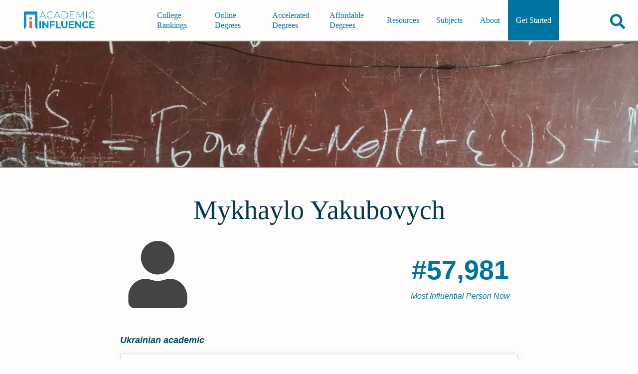

--- FILE ---
content_type: text/html; charset=utf-8
request_url: https://academicinfluence.com/people/mykhaylo-yakubovych
body_size: 9625
content:
<!doctype html><html lang=en><meta charset=UTF-8><meta content=https://academicinfluence.com/people/mykhaylo-yakubovych property=og:url><meta content="width=device-width,initial-scale=1" name=viewport><title>Mykhaylo Yakubovych | Academic Influence</title><meta content=article property=og:type><meta content=summary_large_image name=twitter:card><meta content=@AcademicInflux name=twitter:site><meta content=@AcademicInflux name=twitter:creator><meta content="Mykhaylo Yakubovych | Academic Influence" property=og:title><meta content="Mykhaylo Yakubovych | Academic Influence" name=twitter:title><meta content="Mykhaylo Mykhaylovych Yakubovych  is a translator and scholar of Islamic Studies from Ukraine. He received his PhD from the National University of Ostroh A..." name=description><meta content="Mykhaylo Mykhaylovych Yakubovych  is a translator and scholar of Islamic Studies from Ukraine. He received his PhD from the National University of Ostroh A..." property=og:description><meta content="Mykhaylo Mykhaylovych Yakubovych  is a translator and scholar of Islamic Studies from Ukraine. He received his PhD from the National University of Ostroh A..." name=twitter:description><meta name=twitter:image><meta property=og:image><meta content="noindex, follow" name=robots><script type=application/ld+json>
        {
            "@type": "FAQPage",
            "@context": "https://schema.org",
            "mainEntity": [
                    {"@type": "Question", "name": "What Schools Are Affiliated With Mykhaylo Yakubovych", "acceptedAnswer": {"@type": "Answer", "text": "Mykhaylo Yakubovych is affiliated with the following schools:  Taras Shevchenko National University of Kyiv, National University of Ostroh Academy"}}
            ]
        }
    </script><link href=/static/mini.4e08e43e63e24b449fee.css rel=stylesheet><link href=https://academicinfluence.com/people/mykhaylo-yakubovych rel=canonical><link title="Subscribes to News and Updates" href=https://academicinfluence.com/rss rel=alternate type=application/rss+xml><meta content=13927f20e50f7f3bbd0fe2c517dd8f1b35491196909354ae6364e4f06c60e74e name=ahrefs-site-verification></head><body><a class=skip-to-main-content-link href=#main-content-id tabindex=0>Skip to Main Content</a><header class="site-header show-header" role=banner><a aria-label="Go to home page of Academic Influence" class=site-header__logo href=/> <svg aria-label="academic influence logo" viewbox="0 0 600 150" fill=none height=36 role=img width=144 xmlns=http://www.w3.org/2000/svg><defs/><path d="M113 0H0v150l19.9-20.2V25.6h73.2v104.2l20 20.2z" fill=#0192c9 /><path d="M46.2 47.6h20.6v20.6H46.2zm0 32.7h20.6V140H46.2z" fill=#e76c26 /><path d="M174.3 42.1h-33.2l-7.3 16.5h-4.5L155.7 0h4.2l26.3 58.6h-4.5zm-1.5-3.6l-15-33.8-15 33.8zm47.5 20.1q-8.5 0-15.3-3.8-6.7-3.8-10.6-10.5-3.8-6.6-3.8-15 0-8.3 3.8-15 4-6.7 10.6-10.5Q211.8 0 220.3 0q6.2 0 11.4 2t9 6l-2.7 2.7Q231.1 4 220.4 4q-7.2 0-13 3.3-6 3.3-9.3 9.1-3.4 5.8-3.4 13t3.4 13q3.3 5.8 9.2 9.1 6 3.3 13.1 3.3 10.7 0 17.6-6.9l2.6 2.7q-3.7 4-9 6-5.2 2.1-11.3 2.1zM293 42.1h-33.2l-7.3 16.5H248L274.3 0h4.2l26.3 58.6h-4.5zm-1.6-3.6l-15-33.8-15 33.8zM316.2 0h22.6q9 0 15.8 3.8 7 3.7 10.8 10.4 3.8 6.7 3.8 15.1 0 8.5-3.8 15.2-3.8 6.6-10.8 10.4-6.9 3.7-15.8 3.7h-22.7zm22.3 54.8q8 0 14-3.2 6-3.3 9.3-9 3.3-5.8 3.3-13.3 0-7.4-3.3-13.2-3.3-5.8-9.3-9-6-3.2-14-3.2h-18.2v50.9zm85.5 0v3.8h-39.6V0h38.3v3.9h-34v23H419v3.8h-30.5v24zm71 3.8V8.5l-24 42.3h-2.1l-24-42.2v50h-4V0h3.4L470 45.3 495.6 0h3.4v58.6zM520.5 0h4.2v58.6h-4.2zm49.9 58.6q-8.4 0-15.2-3.8-6.7-3.8-10.7-10.5-3.8-6.7-3.8-15t3.8-15q4-6.7 10.7-10.5Q562 0 570.4 0q6.2 0 11.4 2 5.3 2 9 6l-2.7 2.7Q581.3 4 570.6 4q-7.2 0-13.1 3.3-6 3.3-9.3 9.1-3.3 5.8-3.3 13t3.3 13q3.4 5.8 9.3 9.1t13 3.3q10.7 0 17.6-7l2.7 2.8q-3.7 4-9 6-5.3 2.1-11.4 2.1zm-441 21.7h13.2V140h-13.2zm76.2 0V140h-10.8l-28.5-36.2V140h-13V80.3h10.9l28.4 36.2V80.3zm24 11.1v15.8H256v11h-26.5V140h-13.2V80.3h43.2v11.1zm38.2-11H281v48.3h28.7V140h-41.9zm71 59.6q-12.3 0-19.1-7-6.8-7-6.8-19.8V80.4H326v32.3q0 15.7 12.7 15.7 6.2 0 9.5-3.8t3.3-12V80.5h13v32.8q0 12.9-6.8 19.8-6.8 7-19 7zm80.1-11.1v11h-44.2V80.4H418v11.1h-30v13h26.5V115h-26.6v13.8zM479 80.3V140h-10.8l-28.5-36.2V140h-13V80.3h10.9l28.4 36.2V80.3zm38 59.7q-8.7 0-15.8-3.8-7-3.9-11-10.7-4-6.8-4-15.4 0-8.5 4-15.3 4-6.8 11-10.6 7.1-3.9 16-3.9 7.3 0 13.3 2.7 6 2.6 10.1 7.5l-8.5 8q-5.8-6.8-14.3-6.8-5.3 0-9.5 2.4-4.2 2.3-6.5 6.5t-2.3 9.5q0 5.4 2.3 9.6 2.3 4.2 6.5 6.6 4.2 2.3 9.5 2.3 8.5 0 14.3-6.8l8.5 7.9q-4 5-10.1 7.6-6 2.7-13.5 2.7zm73.8-11.1v11h-44.2V80.4h43.1v11.1h-30v13h26.5V115h-26.5v13.8z" fill=#0192c9 /></svg> </a><nav class=navigation id=navigation-id role=navigation><div class=navigation__align-menu-right><h3 class=navigation__cat1></h3><ul class=navigation__top-level-list><li class=navigation__top-level-item><a aria-expanded=false aria-label=main-menu class=navigation__open-close href=/college-university-rankings> College Rankings </a></li><li class=navigation__top-level-item><a aria-expanded=false aria-label=main-menu class=navigation__open-close href=/online-degrees> Online Degrees </a></li><li class=navigation__top-level-item><a aria-expanded=false aria-label=main-menu class=navigation__open-close href=/accelerated-degrees> Accelerated Degrees </a></li><li class=navigation__top-level-item><a aria-expanded=false aria-label=main-menu class=navigation__open-close href=/affordable-degrees> Affordable Degrees </a></li></ul><h3 class=navigation__cat2></h3><ul class=navigation__top-level-list><li class=navigation__top-level-item><a aria-expanded=false aria-label=main-menu class=navigation__open-close href=/resources> Resources </a></li><li class=navigation__top-level-item><a aria-expanded=false aria-label=main-menu class=navigation__open-close href=/resources/guidance/all-college-subjects-to-major-in> Subjects </a></li><li class=navigation__top-level-item><a aria-expanded=false aria-label=main-menu class=navigation__open-close href=/about> About </a></li><li class=navigation__top-level-item id=getting-started><a aria-expanded=false aria-label=main-menu class=navigation__open-close href=/getting-started> Get Started </a></li></ul></div></nav><div class=site-header__buttons-wrapper><div class=fav-app-header-button id=header-favorites-button></div><button title="search academicinfluence.com" aria-controls=page-search aria-expanded=false aria-label=Search class=site-header__search-button><svg viewbox="0 0 512 512" xmlns=http://www.w3.org/2000/svg><path d="M505 442.7L405.3 343c-4.5-4.5-10.6-7-17-7H372c27.6-35.3 44-79.7 44-128C416 93.1 322.9 0 208 0S0 93.1 0 208s93.1 208 208 208c48.3 0 92.7-16.4 128-44v16.3c0 6.4 2.5 12.5 7 17l99.7 99.7c9.4 9.4 24.6 9.4 33.9 0l28.3-28.3c9.4-9.4 9.4-24.6.1-34zM208 336c-70.7 0-128-57.2-128-128 0-70.7 57.2-128 128-128 70.7 0 128 57.2 128 128 0 70.7-57.2 128-128 128z"/></svg></button><button title="open or close mobile navigation menu" aria-controls=navigation-id aria-expanded=false aria-label=toggle-menu-open-close class=site-header__menu-button><svg viewbox="0 0 384 384" xmlns=http://www.w3.org/2000/svg><rect height=50 width=384 x=0 y=284 /><rect height=50 width=384 x=0 y=167 /><rect height=50 width=384 x=0 y=50 /></svg></button></div><form action=/search class=site-header__page-search id=page-search><input class=search__input--small id=text-page-search name=query placeholder=Search...><button aria-label=confirm-search class=search__go-button><svg class="svg-inline--fa fa-facebook fa-w-16" viewbox="0 0 512 512" aria-hidden=true data-icon=facebook data-prefix=fab focusable=false role=img xmlns=http://www.w3.org/2000/svg><path d="M505 442.7L405.3 343c-4.5-4.5-10.6-7-17-7H372c27.6-35.3 44-79.7 44-128C416 93.1 322.9 0 208 0S0 93.1 0 208s93.1 208 208 208c48.3 0 92.7-16.4 128-44v16.3c0 6.4 2.5 12.5 7 17l99.7 99.7c9.4 9.4 24.6 9.4 33.9 0l28.3-28.3c9.4-9.4 9.4-24.6.1-34zM208 336c-70.7 0-128-57.2-128-128 0-70.7 57.2-128 128-128 70.7 0 128 57.2 128 128 0 70.7-57.2 128-128 128z" fill=currentColor></path></svg></button></form></header><main class="person-profile profile" id=main-content-id role=main><div class=profile__banner-container><img sizes="(max-width: 319px) 300px, (width: 320px) 320px,(max-width: 319px) 300px,(width: 320px) 320px,(max-width: 359px) 320px,(width: 360px) 360px,(max-width: 374px) 360px,(width: 375px) 375px,(max-width: 409px) 375px,(width: 410px) 410px,(max-width: 412px) 410px,(width: 413px) 413px,(max-width: 499px) 413px,(width: 500px) 500px,(max-width: 599px) 500px,(width: 600px) 600px,(max-width: 699px) 600px,(width: 700px) 700px,(max-width: 799px) 700px,(width: 800px) 800px,(max-width: 899px) 800px,(width: 900px) 900px,(max-width: 999px) 900px,(width: 1000px) 1000px,(max-width: 1043px) 1000px, 1044px" srcset="/banner?width=300&height=108 300w,/banner?width=320&height=108 320w,/banner?width=360&height=108 360w,/banner?width=375&height=108 375w,/banner?width=410&height=108 410w,/banner?width=413&height=108 413w,/banner?width=500&height=108 500w,/banner?width=600&height=108 600w,/banner?width=700&height=108 700w,/banner?width=800&height=252 800w,/banner?width=900&height=252 900w,/banner?width=1000&height=252 1000w,/banner?width=1044&height=252 1044w" alt=Mykhaylo class=profile__banner-image height=63 src=/banner width=275 yakubovych></div><div class=content-container--has-banner><div class=profile__header><h1 class=profile__name>Mykhaylo Yakubovych</h1><div class=profile__header-first-row><div class=profile__image-container><div class=profile__image><svg class="svg-inline--fa fa-facebook fa-w-16" viewbox="0 0 448 512" aria-hidden=true data-icon=facebook data-prefix=fab focusable=false role=img xmlns=http://www.w3.org/2000/svg><path d="M224 256c70.7 0 128-57.3 128-128S294.7 0 224 0 96 57.3 96 128s57.3 128 128 128zm89.6 32h-16.7c-22.2 10.2-46.9 16-72.9 16s-50.6-5.8-72.9-16h-16.7C60.2 288 0 348.2 0 422.4V464c0 26.5 21.5 48 48 48h352c26.5 0 48-21.5 48-48v-41.6c0-74.2-60.2-134.4-134.4-134.4z" fill=currentColor></path></svg></div></div><div class=profile__rank-item><div class=profile__rank-num>#57,981</div><div class=profile__rank-label>Most Influential Person Now</div></div></div><p class=profile__short-description>Ukrainian academic</p></div><section class=profile__section><h2 class=profile__section-heading>Mykhaylo Yakubovych's Academic­Influence.com Rankings</h2><div class=discipline-cards><div class=discipline-cards__card data-discipline=computer-science><span class=discipline-cards__person-name>Mykhaylo Yakubovych</span><div class=discipline-cards__heading><div class=discipline-cards__icon><svg class="svg-inline--fa fa-facebook fa-w-16" viewbox="0 0 576 512" aria-hidden=true data-icon=facebook data-prefix=fab focusable=false role=img xmlns=http://www.w3.org/2000/svg><path d="M528 0H48C21.5 0 0 21.5 0 48v320c0 26.5 21.5 48 48 48h192l-16 48h-72c-13.3 0-24 10.7-24 24s10.7 24 24 24h272c13.3 0 24-10.7 24-24s-10.7-24-24-24h-72l-16-48h192c26.5 0 48-21.5 48-48V48c0-26.5-21.5-48-48-48zm-16 352H64V64h448v288z" fill=currentColor></path></svg></div><div class=discipline-cards__name>Computer Science</div></div><div class=discipline-cards__ranks><div class=discipline-cards__rank><div class=discipline-cards__rank-num>#13839</div><div class=discipline-cards__rank-label>World Rank</div></div><div class=discipline-cards__rank><div class=discipline-cards__rank-num>#14957</div><div class=discipline-cards__rank-label>Historical Rank</div></div></div><div class="discipline-cards__ranks sub"><div class="discipline-cards__name sub">Computational Linguistics</div><div class="discipline-cards__rank sub"><div class="discipline-cards__rank-num sub">#3515</div><div class="discipline-cards__rank-label sub">World Rank</div></div><div class="discipline-cards__rank sub"><div class="discipline-cards__rank-num sub">#3571</div><div class="discipline-cards__rank-label sub">Historical Rank</div></div><div class="discipline-cards__name sub">Machine Learning</div><div class="discipline-cards__rank sub"><div class="discipline-cards__rank-num sub">#6677</div><div class="discipline-cards__rank-label sub">World Rank</div></div><div class="discipline-cards__rank sub"><div class="discipline-cards__rank-num sub">#6832</div><div class="discipline-cards__rank-label sub">Historical Rank</div></div><div class="discipline-cards__name sub">Artificial Intelligence</div><div class="discipline-cards__rank sub"><div class="discipline-cards__rank-num sub">#7146</div><div class="discipline-cards__rank-label sub">World Rank</div></div><div class="discipline-cards__rank sub"><div class="discipline-cards__rank-num sub">#7326</div><div class="discipline-cards__rank-label sub">Historical Rank</div></div></div><a aria-label="Visit article" class=discipline-cards__link href=/resources/degrees/computer-science>computer-science Degrees</a><a aria-label="Visit person's page" class="discipline-cards__link discipline-cards__logo" href=https://academicinfluence.com/people/mykhaylo-yakubovych><img src=https://res.cloudinary.com/academicinfluence/image/upload/v1696446142/logos/Screenshot_2023-10-04_at_21.02.16.png style=height:2rem;border-radius:5px></a></div><details class=download-badge-details><summary>Download Badge</summary> <ul><li><btn aria-label="Download Badge" class=people-badge-image-download id=computer-science> <svg aria-label="Download Button" viewbox="0 0 512 512" height=15px role=img xmlns=http://www.w3.org/2000/svg><path d="M288 32c0-17.7-14.3-32-32-32s-32 14.3-32 32V274.7l-73.4-73.4c-12.5-12.5-32.8-12.5-45.3 0s-12.5 32.8 0 45.3l128 128c12.5 12.5 32.8 12.5 45.3 0l128-128c12.5-12.5 12.5-32.8 0-45.3s-32.8-12.5-45.3 0L288 274.7V32zM64 352c-35.3 0-64 28.7-64 64v32c0 35.3 28.7 64 64 64H448c35.3 0 64-28.7 64-64V416c0-35.3-28.7-64-64-64H346.5l-45.3 45.3c-25 25-65.5 25-90.5 0L165.5 352H64zm368 56a24 24 0 1 1 0 48 24 24 0 1 1 0-48z"/></svg> <span>Computer Science</span> </btn></li></ul></details><div class=render-badge></div></div></section><section class=profile__section><h2 class=profile__section-heading>Mykhaylo Yakubovych's Degrees</h2><ul><li>PhD Computer Science <a href=/schools/taras-shevchenko-national-university-kyiv>Taras Shevchenko National University of Kyiv</a></li><li>Masters Computer Science <a href=/schools/taras-shevchenko-national-university-kyiv>Taras Shevchenko National University of Kyiv</a></li><li>Bachelors Computer Science <a href=/schools/taras-shevchenko-national-university-kyiv>Taras Shevchenko National University of Kyiv</a></li></ul><h2 class=profile__section-heading>Similar Degrees You Can Earn</h2><ul><li><a href=/rankings/online-degree/computer-science-phds>Best Online PhD of Computer Science (Doctorates) 2025</a></li><li><a href=/rankings/online-degree/masters/computer-science>Best Online Master's in Computer Science </a></li><li><a href=/rankings/accelerated-online-bachelors-computer-science>10 Fastest Accelerated Online Bachelor's of Computer Science</a></li><li><a href=/rankings/online-degree/bachelors/computer-science>Best Online Bachelor's in Computer Science 2025</a></li></ul></section><section class=profile__section><h2 class=profile__section-heading>Why Is Mykhaylo Yakubovych Influential?</h2><a class=profile__edit href=/people/mykhaylo-yakubovych/edit>(Suggest an Edit or Addition)</a><div class=html-editable></div><p class=profile__wikipedia><a href=https://en.wikipedia.org/wiki/Mykhaylo_Yakubovych>According to <cite>Wikipedia</cite></a>, <q cite=https://en.wikipedia.org/wiki/Mykhaylo_Yakubovych>Mykhaylo Mykhaylovych Yakubovych is a translator and scholar of Islamic Studies from Ukraine. He received his PhD from the National University of Ostroh Academy where he worked as an Associate Professor and researcher in Islamic Studies. He later moved to Uni Freiburg, Germany. He conducted his research on the Medieval Islam during his fellowships in Poland , Italy , Saudi Arabia and United States . He published few books, numerous articles and translations in various scientific journals in Ukraine, Poland, Russia, Egypt, Saudi Arabia, Great Britain and Turkey . He completed the first full translation of the Qur’an into the Ukrainian language, approved for publishing by the King Fahd Glorious Qur’an Printing Complex and released in 2013 . He is a member of the research projects on the reception of the Arabic culture in Poland .</q></p></section><section class=profile__section><a class=profile__edit href=/citations-corrections>(See a Problem?)</a><h2 class=profile__section-heading>Mykhaylo Yakubovych's Published Works</h2><div class=citations-chart><div class=citations-chart__caption-container><div class=citations-chart__label><div class=citations-chart__cited-label-color></div><div class=citations-chart__cited-label-text>Number of citations in a given year to any of this author's works</div></div><div class=citations-chart__label><div class=citations-chart__published-label-color></div><div class=citations-chart__published-label-text>Total number of citations to an author for the works they published in a given year. This highlights publication of the most important work(s) by the author</div></div></div><svg viewbox="0 0 1000 400" class=ct-chart-line xmlns:ct=http://gionkunz.github.com/chartist-js/ct><g class=ct-grids><line class="ct-grid ct-vertical" x1=50 x2=985 y1=365 y2=365></line><line class="ct-grid ct-vertical" x1=50 x2=985 y1=343.125 y2=343.125></line><line class="ct-grid ct-vertical" x1=50 x2=985 y1=321.25 y2=321.25></line><line class="ct-grid ct-vertical" x1=50 x2=985 y1=299.375 y2=299.375></line><line class="ct-grid ct-vertical" x1=50 x2=985 y1=277.5 y2=277.5></line><line class="ct-grid ct-vertical" x1=50 x2=985 y1=255.625 y2=255.625></line><line class="ct-grid ct-vertical" x1=50 x2=985 y1=233.75 y2=233.75></line><line class="ct-grid ct-vertical" x1=50 x2=985 y1=211.875 y2=211.875></line><line class="ct-grid ct-vertical" x1=50 x2=985 y1=190 y2=190></line><line class="ct-grid ct-vertical" x1=50 x2=985 y1=168.125 y2=168.125></line><line class="ct-grid ct-vertical" x1=50 x2=985 y1=146.25 y2=146.25></line><line class="ct-grid ct-vertical" x1=50 x2=985 y1=124.375 y2=124.375></line><line class="ct-grid ct-vertical" x1=50 x2=985 y1=102.5 y2=102.5></line><line class="ct-grid ct-vertical" x1=50 x2=985 y1=80.625 y2=80.625></line><line class="ct-grid ct-vertical" x1=50 x2=985 y1=58.75 y2=58.75></line><line class="ct-grid ct-vertical" x1=50 x2=985 y1=36.875 y2=36.875></line><line class="ct-grid ct-vertical" x1=50 x2=985 y1=15 y2=15></line></g><g><g class="ct-series citations-chart__published-stroke"><path class=ct-line d=M50,15></path></g><g class="ct-series citations-chart__cited-stroke"><path class=ct-line d=M50,365></path></g></g><g class=ct-labels><foreignobject height=21.875 style=overflow:visible width=30 x=10 y=343.125><span class="ct-label ct-vertical ct-start" style=height:22px;width:30px xmlns=http://www.w3.org/2000/xmlns/>0</span></foreignobject><foreignobject height=21.875 style=overflow:visible width=30 x=10 y=321.25><span class="ct-label ct-vertical ct-start" style=height:22px;width:30px xmlns=http://www.w3.org/2000/xmlns/>0.0625</span></foreignobject><foreignobject height=21.875 style=overflow:visible width=30 x=10 y=299.375><span class="ct-label ct-vertical ct-start" style=height:22px;width:30px xmlns=http://www.w3.org/2000/xmlns/>0.125</span></foreignobject><foreignobject height=21.875 style=overflow:visible width=30 x=10 y=277.5><span class="ct-label ct-vertical ct-start" style=height:22px;width:30px xmlns=http://www.w3.org/2000/xmlns/>0.1875</span></foreignobject><foreignobject height=21.875 style=overflow:visible width=30 x=10 y=255.625><span class="ct-label ct-vertical ct-start" style=height:22px;width:30px xmlns=http://www.w3.org/2000/xmlns/>0.25</span></foreignobject><foreignobject height=21.875 style=overflow:visible width=30 x=10 y=233.75><span class="ct-label ct-vertical ct-start" style=height:22px;width:30px xmlns=http://www.w3.org/2000/xmlns/>0.3125</span></foreignobject><foreignobject height=21.875 style=overflow:visible width=30 x=10 y=211.875><span class="ct-label ct-vertical ct-start" style=height:22px;width:30px xmlns=http://www.w3.org/2000/xmlns/>0.375</span></foreignobject><foreignobject height=21.875 style=overflow:visible width=30 x=10 y=190><span class="ct-label ct-vertical ct-start" style=height:22px;width:30px xmlns=http://www.w3.org/2000/xmlns/>0.4375</span></foreignobject><foreignobject height=21.875 style=overflow:visible width=30 x=10 y=168.125><span class="ct-label ct-vertical ct-start" style=height:22px;width:30px xmlns=http://www.w3.org/2000/xmlns/>0.5</span></foreignobject><foreignobject height=21.875 style=overflow:visible width=30 x=10 y=146.25><span class="ct-label ct-vertical ct-start" style=height:22px;width:30px xmlns=http://www.w3.org/2000/xmlns/>0.5625</span></foreignobject><foreignobject height=21.875 style=overflow:visible width=30 x=10 y=124.375><span class="ct-label ct-vertical ct-start" style=height:22px;width:30px xmlns=http://www.w3.org/2000/xmlns/>0.625</span></foreignobject><foreignobject height=21.875 style=overflow:visible width=30 x=10 y=102.5><span class="ct-label ct-vertical ct-start" style=height:22px;width:30px xmlns=http://www.w3.org/2000/xmlns/>0.6875</span></foreignobject><foreignobject height=21.875 style=overflow:visible width=30 x=10 y=80.625><span class="ct-label ct-vertical ct-start" style=height:22px;width:30px xmlns=http://www.w3.org/2000/xmlns/>0.75</span></foreignobject><foreignobject height=21.875 style=overflow:visible width=30 x=10 y=58.75><span class="ct-label ct-vertical ct-start" style=height:22px;width:30px xmlns=http://www.w3.org/2000/xmlns/>0.8125</span></foreignobject><foreignobject height=21.875 style=overflow:visible width=30 x=10 y=36.875><span class="ct-label ct-vertical ct-start" style=height:22px;width:30px xmlns=http://www.w3.org/2000/xmlns/>0.875</span></foreignobject><foreignobject height=21.875 style=overflow:visible width=30 x=10 y=15><span class="ct-label ct-vertical ct-start" style=height:22px;width:30px xmlns=http://www.w3.org/2000/xmlns/>0.9375</span></foreignobject><foreignobject height=30 style=overflow:visible width=30 x=10 y=-15><span class="ct-label ct-vertical ct-start" style=height:30px;width:30px xmlns=http://www.w3.org/2000/xmlns/>1</span></foreignobject></g></svg></div><section><h3>Published Works</h3><div aria-labelledby=more-papers-button class=profile__expandable-content id=more-papers-content role=region><ul class=profile__link-list><li class=profile__link-list-item><cite><a href=https://doi.org/10.18589/oa.590882>18. Asırda Kırımlı Âlimler ve Kadızadeli Geleneği (2017)</a></cite> (1)</li><li class=profile__link-list-item><cite><a href=https://doi.org/10.18589/oa.569967>‘Mawāhib al-Raģman fī Marātib al-Akwān”: İbrahim el-Kırımî’nın Unutulmuş 16. Asır Osmanlı Tasavvuf Risalesi (2015)</a></cite> (0)</li></ul><button aria-label="Show More" aria-controls=more-papers-content aria-expanded=false class=profile__control id=more-papers-button><span class=profile__control-text>More Papers</span> <svg viewbox="0 0 256 256" aria-hidden=true class=profile__control-chevron xmlns=http://www.w3.org/2000/svg><polygon points="225.813,48.907 128,146.72 30.187,48.907 0,79.093 128,207.093 256,79.093"/></svg></button></div></section><div class=person-profile__sources><p class=person-profile__sources-description>This paper list is powered by the following services:</p><div class=person-profile__sources-logos><img alt="Metadata from Crossref logo" class=person-profile__source-logo--crossref height=68 src=https://assets.crossref.org/logo/metadata-from-crossref-logo-200.svg width=200><img alt="Metadata from Semantic Scholar" class=person-profile__source-logo height=60 src=/images/semantic-scholar.svg width=336></div></div></section><section class=profile__section><h2 class=profile__section-heading>Other Resources About Mykhaylo Yakubovych</h2><ul class=profile__link-list><li class=profile__link-list-item><a href=https://en.wikipedia.org/wiki/Mykhaylo_Yakubovych>en.wikipedia.org</a></li></ul></section><section class=profile__section><h2 class=profile__section-heading>What Schools Are Affiliated With Mykhaylo Yakubovych?</h2><p>Mykhaylo Yakubovych is affiliated with the following schools:<ul class=profile__link-list><li class=profile__link-list-item><a href=/schools/taras-shevchenko-national-university-kyiv>Taras Shevchenko National University of Kyiv</a></li><li class=profile__link-list-item><a href=/schools/ostroh-academy>National University of Ostroh Academy</a></li></ul></section></div></main><footer class=footer role=contentinfo><div class=footer__upper><div class="footer__upper-section footer__logo__div"><svg alt="AcademicInfluence.com logo" aria-label="academic influence logo" viewbox="0 0 600 150" class=footer__logo fill=none height=36 role=img width=144 xmlns=http://www.w3.org/2000/svg><defs/><path d="M113 0H0v150l19.9-20.2V25.6h73.2v104.2l20 20.2z" fill=#0192c9 /><path d="M46.2 47.6h20.6v20.6H46.2zm0 32.7h20.6V140H46.2z" fill=#e76c26 /><path d="M174.3 42.1h-33.2l-7.3 16.5h-4.5L155.7 0h4.2l26.3 58.6h-4.5zm-1.5-3.6l-15-33.8-15 33.8zm47.5 20.1q-8.5 0-15.3-3.8-6.7-3.8-10.6-10.5-3.8-6.6-3.8-15 0-8.3 3.8-15 4-6.7 10.6-10.5Q211.8 0 220.3 0q6.2 0 11.4 2t9 6l-2.7 2.7Q231.1 4 220.4 4q-7.2 0-13 3.3-6 3.3-9.3 9.1-3.4 5.8-3.4 13t3.4 13q3.3 5.8 9.2 9.1 6 3.3 13.1 3.3 10.7 0 17.6-6.9l2.6 2.7q-3.7 4-9 6-5.2 2.1-11.3 2.1zM293 42.1h-33.2l-7.3 16.5H248L274.3 0h4.2l26.3 58.6h-4.5zm-1.6-3.6l-15-33.8-15 33.8zM316.2 0h22.6q9 0 15.8 3.8 7 3.7 10.8 10.4 3.8 6.7 3.8 15.1 0 8.5-3.8 15.2-3.8 6.6-10.8 10.4-6.9 3.7-15.8 3.7h-22.7zm22.3 54.8q8 0 14-3.2 6-3.3 9.3-9 3.3-5.8 3.3-13.3 0-7.4-3.3-13.2-3.3-5.8-9.3-9-6-3.2-14-3.2h-18.2v50.9zm85.5 0v3.8h-39.6V0h38.3v3.9h-34v23H419v3.8h-30.5v24zm71 3.8V8.5l-24 42.3h-2.1l-24-42.2v50h-4V0h3.4L470 45.3 495.6 0h3.4v58.6zM520.5 0h4.2v58.6h-4.2zm49.9 58.6q-8.4 0-15.2-3.8-6.7-3.8-10.7-10.5-3.8-6.7-3.8-15t3.8-15q4-6.7 10.7-10.5Q562 0 570.4 0q6.2 0 11.4 2 5.3 2 9 6l-2.7 2.7Q581.3 4 570.6 4q-7.2 0-13.1 3.3-6 3.3-9.3 9.1-3.3 5.8-3.3 13t3.3 13q3.4 5.8 9.3 9.1t13 3.3q10.7 0 17.6-7l2.7 2.8q-3.7 4-9 6-5.3 2.1-11.4 2.1zm-441 21.7h13.2V140h-13.2zm76.2 0V140h-10.8l-28.5-36.2V140h-13V80.3h10.9l28.4 36.2V80.3zm24 11.1v15.8H256v11h-26.5V140h-13.2V80.3h43.2v11.1zm38.2-11H281v48.3h28.7V140h-41.9zm71 59.6q-12.3 0-19.1-7-6.8-7-6.8-19.8V80.4H326v32.3q0 15.7 12.7 15.7 6.2 0 9.5-3.8t3.3-12V80.5h13v32.8q0 12.9-6.8 19.8-6.8 7-19 7zm80.1-11.1v11h-44.2V80.4H418v11.1h-30v13h26.5V115h-26.6v13.8zM479 80.3V140h-10.8l-28.5-36.2V140h-13V80.3h10.9l28.4 36.2V80.3zm38 59.7q-8.7 0-15.8-3.8-7-3.9-11-10.7-4-6.8-4-15.4 0-8.5 4-15.3 4-6.8 11-10.6 7.1-3.9 16-3.9 7.3 0 13.3 2.7 6 2.6 10.1 7.5l-8.5 8q-5.8-6.8-14.3-6.8-5.3 0-9.5 2.4-4.2 2.3-6.5 6.5t-2.3 9.5q0 5.4 2.3 9.6 2.3 4.2 6.5 6.6 4.2 2.3 9.5 2.3 8.5 0 14.3-6.8l8.5 7.9q-4 5-10.1 7.6-6 2.7-13.5 2.7zm73.8-11.1v11h-44.2V80.4h43.1v11.1h-30v13h26.5V115h-26.5v13.8z" fill=#0192c9 /></svg><div class=footer__tagline>Your roadmap to a great education</div></div><div class="footer__upper-section footer__upper-section--centered footer__recent-articles"><p>Most Recent Articles</p><div class=footer__double-col><ul class=footer__list><li><a href=/resources/how-to-appeal-financial-aid-decision>How to Appeal a Financial Aid Decision</a></li><li><a href=/resources/how-to-qualify-financial-aid-graduate-student>How to Qualify for Financial Aid as a Graduate Student</a></li><li><a href=/resources/2024-25-fafsa-requirements>What Are the 2024-25 FAFSA Requirements?</a></li><li><a href=/resources/how-to-qualify-pell-grant>How to Qualify for a Pell Grant</a></li><li><a href=/resources/degrees/grants-available-masters-programs>Are Grants Available for Master’s Programs?</a></li></ul><ul class=footer__list><li><a href=/resources/financial-aid-different-online-school-than-in-person>Is Financial Aid Different for Online School Than In-Person?</a></li><li><a href=/resources/degrees/what-do-asn-degree>What Can You Do with an ASN Degree?</a></li><li><a href=/resources/financial-aid-available-international-students>What Financial Aid Is Available for International Students?</a></li><li><a href=/resources/degrees/what-jobs-bsn-degree>What Jobs Can You Get With a BSN Degree?</a></li><li><a href=/resources/how-to-become-nurse-practitioner>How to Become a Nurse Practitioner</a></li></ul></div><a class=footer__recently-updated href=/recently-updated>Recently Updated Articles</a></div><div class="footer__upper-section footer__upper-section--centered footer__company-info-list"><p>Company</p><div class=footer__company-info><ul class=footer__list><li><a href=/about>About</a></li><li><a href=/about/methodology>Methodology</a></li><li><a href=/about/our-team>Staff</a></li></ul><ul class=footer__list><li><a href=/contact>Contact Us</a></li><li><a href=/privacy>Privacy Policy</a></li><li><a href=/terms-conditions>Terms & Conditions</a></li></ul><ul class=footer__list><li><a href=/subscribe>Subscribe</a></li><li><a href=/advertising-disclosure>Advertising Disclosure</a></li><li><a href=/sitemap>Sitemap</a></li></ul></div></div></div><div class=footer__social-links><a aria-label=facebook-link class=footer__social-link href=https://www.facebook.com/AcademicInfluence> <svg class="svg-inline--fa fa-facebook fa-w-16" viewbox="0 0 512 512" aria-hidden=true data-icon=facebook data-prefix=fab focusable=false role=img xmlns=http://www.w3.org/2000/svg><path d="M504 256C504 119 393 8 256 8S8 119 8 256c0 123.78 90.69 226.38 209.25 245V327.69h-63V256h63v-54.64c0-62.15 37-96.48 93.67-96.48 27.14 0 55.52 4.84 55.52 4.84v61h-31.28c-30.8 0-40.41 19.12-40.41 38.73V256h68.78l-11 71.69h-57.78V501C413.31 482.38 504 379.78 504 256z" fill=currentColor></path></svg> </a><a aria-label=linked-link class=footer__social-link href=https://www.linkedin.com/company/academicinfluence/> <svg class="svg-inline--fa fa-facebook fa-w-16" viewbox="0 0 448 512" aria-hidden=true data-icon=facebook data-prefix=fab focusable=false role=img xmlns=http://www.w3.org/2000/svg><path d="M416 32H31.9C14.3 32 0 46.5 0 64.3v383.4C0 465.5 14.3 480 31.9 480H416c17.6 0 32-14.5 32-32.3V64.3c0-17.8-14.4-32.3-32-32.3zM135.4 416H69V202.2h66.5V416zm-33.2-243c-21.3 0-38.5-17.3-38.5-38.5S80.9 96 102.2 96c21.2 0 38.5 17.3 38.5 38.5 0 21.3-17.2 38.5-38.5 38.5zm282.1 243h-66.4V312c0-24.8-.5-56.7-34.5-56.7-34.6 0-39.9 27-39.9 54.9V416h-66.4V202.2h63.7v29.2h.9c8.9-16.8 30.6-34.5 62.9-34.5 67.2 0 79.7 44.3 79.7 101.9V416z" fill=currentColor></path></svg> </a><a aria-label=twitter-link class=footer__social-link href=https://twitter.com/AcademicInflux> <svg class="svg-inline--fa fa-facebook fa-w-16" viewbox="0 0 512 512" aria-hidden=true data-icon=facebook data-prefix=fab focusable=false role=img xmlns=http://www.w3.org/2000/svg><path d="M459.37 151.716c.325 4.548.325 9.097.325 13.645 0 138.72-105.583 298.558-298.558 298.558-59.452 0-114.68-17.219-161.137-47.106 8.447.974 16.568 1.299 25.34 1.299 49.055 0 94.213-16.568 130.274-44.832-46.132-.975-84.792-31.188-98.112-72.772 6.498.974 12.995 1.624 19.818 1.624 9.421 0 18.843-1.3 27.614-3.573-48.081-9.747-84.143-51.98-84.143-102.985v-1.299c13.969 7.797 30.214 12.67 47.431 13.319-28.264-18.843-46.781-51.005-46.781-87.391 0-19.492 5.197-37.36 14.294-52.954 51.655 63.675 129.3 105.258 216.365 109.807-1.624-7.797-2.599-15.918-2.599-24.04 0-57.828 46.782-104.934 104.934-104.934 30.213 0 57.502 12.67 76.67 33.137 23.715-4.548 46.456-13.32 66.599-25.34-7.798 24.366-24.366 44.833-46.132 57.827 21.117-2.273 41.584-8.122 60.426-16.243-14.292 20.791-32.161 39.308-52.628 54.253z" fill=currentColor></path></svg> </a><a aria-label=youtube-link class=footer__social-link href=https://www.youtube.com/c/AcademicInfluence> <svg class="svg-inline--fa fa-facebook fa-w-16" viewbox="0 0 576 512" aria-hidden=true data-icon=facebook data-prefix=fab focusable=false role=img xmlns=http://www.w3.org/2000/svg><path d="M549.655 124.083c-6.281-23.65-24.787-42.276-48.284-48.597C458.781 64 288 64 288 64S117.22 64 74.629 75.486c-23.497 6.322-42.003 24.947-48.284 48.597-11.412 42.867-11.412 132.305-11.412 132.305s0 89.438 11.412 132.305c6.281 23.65 24.787 41.5 48.284 47.821C117.22 448 288 448 288 448s170.78 0 213.371-11.486c23.497-6.321 42.003-24.171 48.284-47.821 11.412-42.867 11.412-132.305 11.412-132.305s0-89.438-11.412-132.305zm-317.51 213.508V175.185l142.739 81.205-142.739 81.201z" fill=currentColor></path></svg> </a><a aria-label=instagram-link class=footer__social-link href=https://www.instagram.com/academicinfluence/> <svg class="svg-inline--fa fa-facebook fa-w-16" viewbox="0 0 448 512" aria-hidden=true data-icon=facebook data-prefix=fab focusable=false role=img xmlns=http://www.w3.org/2000/svg><path d="M224.1 141c-63.6 0-114.9 51.3-114.9 114.9s51.3 114.9 114.9 114.9S339 319.5 339 255.9 287.7 141 224.1 141zm0 189.6c-41.1 0-74.7-33.5-74.7-74.7s33.5-74.7 74.7-74.7 74.7 33.5 74.7 74.7-33.6 74.7-74.7 74.7zm146.4-194.3c0 14.9-12 26.8-26.8 26.8-14.9 0-26.8-12-26.8-26.8s12-26.8 26.8-26.8 26.8 12 26.8 26.8zm76.1 27.2c-1.7-35.9-9.9-67.7-36.2-93.9-26.2-26.2-58-34.4-93.9-36.2-37-2.1-147.9-2.1-184.9 0-35.8 1.7-67.6 9.9-93.9 36.1s-34.4 58-36.2 93.9c-2.1 37-2.1 147.9 0 184.9 1.7 35.9 9.9 67.7 36.2 93.9s58 34.4 93.9 36.2c37 2.1 147.9 2.1 184.9 0 35.9-1.7 67.7-9.9 93.9-36.2 26.2-26.2 34.4-58 36.2-93.9 2.1-37 2.1-147.8 0-184.8zM398.8 388c-7.8 19.6-22.9 34.7-42.6 42.6-29.5 11.7-99.5 9-132.1 9s-102.7 2.6-132.1-9c-19.6-7.8-34.7-22.9-42.6-42.6-11.7-29.5-9-99.5-9-132.1s-2.6-102.7 9-132.1c7.8-19.6 22.9-34.7 42.6-42.6 29.5-11.7 99.5-9 132.1-9s102.7-2.6 132.1 9c19.6 7.8 34.7 22.9 42.6 42.6 11.7 29.5 9 99.5 9 132.1s2.7 102.7-9 132.1z" fill=currentColor></path></svg> </a><a aria-label=pinterest-link class=footer__social-link href=https://www.pinterest.com/academicinfluence/_saved/> <svg class="svg-inline--fa fa-facebook fa-w-16" viewbox="0 0 496 512" aria-hidden=true data-icon=facebook data-prefix=fab focusable=false role=img xmlns=http://www.w3.org/2000/svg><path d="M496 256c0 137-111 248-248 248-25.6 0-50.2-3.9-73.4-11.1 10.1-16.5 25.2-43.5 30.8-65 3-11.6 15.4-59 15.4-59 8.1 15.4 31.7 28.5 56.8 28.5 74.8 0 128.7-68.8 128.7-154.3 0-81.9-66.9-143.2-152.9-143.2-107 0-163.9 71.8-163.9 150.1 0 36.4 19.4 81.7 50.3 96.1 4.7 2.2 7.2 1.2 8.3-3.3.8-3.4 5-20.3 6.9-28.1.6-2.5.3-4.7-1.7-7.1-10.1-12.5-18.3-35.3-18.3-56.6 0-54.7 41.4-107.6 112-107.6 60.9 0 103.6 41.5 103.6 100.9 0 67.1-33.9 113.6-78 113.6-24.3 0-42.6-20.1-36.7-44.8 7-29.5 20.5-61.3 20.5-82.6 0-19-10.2-34.9-31.4-34.9-24.9 0-44.9 25.7-44.9 60.2 0 22 7.4 36.8 7.4 36.8s-24.5 103.8-29 123.2c-5 21.4-3 51.6-.9 71.2C65.4 450.9 0 361.1 0 256 0 119 111 8 248 8s248 111 248 248z" fill=currentColor></path></svg> </a><a aria-label=rss-feed-link class=footer__social-link href=https://academicinfluence.com/rss> <svg class="svg-inline--fa fa-facebook fa-w-16" viewbox="0 0 448 512" aria-hidden=true data-icon=facebook data-prefix=fab focusable=false role=img xmlns=http://www.w3.org/2000/svg><path d="M128.081 415.959c0 35.369-28.672 64.041-64.041 64.041S0 451.328 0 415.959s28.672-64.041 64.041-64.041 64.04 28.673 64.04 64.041zm175.66 47.25c-8.354-154.6-132.185-278.587-286.95-286.95C7.656 175.765 0 183.105 0 192.253v48.069c0 8.415 6.49 15.472 14.887 16.018 111.832 7.284 201.473 96.702 208.772 208.772.547 8.397 7.604 14.887 16.018 14.887h48.069c9.149.001 16.489-7.655 15.995-16.79zm144.249.288C439.596 229.677 251.465 40.445 16.503 32.01 7.473 31.686 0 38.981 0 48.016v48.068c0 8.625 6.835 15.645 15.453 15.999 191.179 7.839 344.627 161.316 352.465 352.465.353 8.618 7.373 15.453 15.999 15.453h48.068c9.034-.001 16.329-7.474 16.005-16.504z" fill=currentColor></path></svg> </a></div><div class=footer__legalese><p class=footer__copyright>Copyright © 2018-2023 AcademicInfluence.com  | All Rights Reserved | v43</p><p class=footer__recaptcha-disclaimer>This site is protected by reCAPTCHA and the Google <a rel="nofollow noopener noreferrer" href=https://policies.google.com/privacy target=_blank>Privacy Policy</a>. Google's <a rel="nofollow noopener noreferrer" href=https://policies.google.com/terms target=_blank>Terms of Service</a> apply.</p></div></footer><div class="cookie-banner cookie-banner--hidden" id=cookie-banner><div class=cookie-banner__text>This website uses cookies to enhance the user experience. <a href=/privacy>Read the Privacy Policy for more</a>.</div><div class=cookie-banner__buttons><button class=cookie-banner__button id=cookie-banner-accept>Accept</button><button class=cookie-banner__button id=cookie-banner-decline>Decline</button></div></div><script defer src=/static/mini.805afd368e850e8ba9b1.js></script><script defer src=/me.js></script><script async src=//static.getclicky.com/101377805.js></script><noscript><p><img alt=Clicky height=1 src=//in.getclicky.com/101377805ns.gif width=1></p></noscript></body></html>

--- FILE ---
content_type: image/svg+xml
request_url: https://academicinfluence.com/images/semantic-scholar.svg
body_size: 2835
content:
<?xml version="1.0" encoding="utf-8"?>
<!-- Generator: Adobe Illustrator 25.0.0, SVG Export Plug-In . SVG Version: 6.00 Build 0)  -->
<svg version="1.1" id="Layer_1" xmlns="http://www.w3.org/2000/svg" xmlns:xlink="http://www.w3.org/1999/xlink" x="0px" y="0px"
	 viewBox="0 0 334.6 60" style="enable-background:new 0 0 334.6 60;" xml:space="preserve">
<style type="text/css">
	.st0{fill:#12233B;}
	.st1{fill-rule:evenodd;clip-rule:evenodd;fill:#F3D25E;}
	.st2{fill:#638BC4;}
	.st3{fill:#305CA5;}
	.st4{fill:#273D72;}
</style>
<g id="Logo__x2B__Wordmark">
	<g>
		<path class="st0" d="M107.6,24.3c-0.1,0.1-0.2,0.2-0.3,0.3c-0.1,0.1-0.2,0.1-0.3,0.1c-0.1,0-0.3-0.1-0.5-0.2
			c-0.2-0.1-0.4-0.3-0.7-0.4c-0.3-0.2-0.6-0.3-1-0.4c-0.4-0.1-0.9-0.2-1.4-0.2c-0.5,0-1,0.1-1.3,0.2c-0.4,0.1-0.7,0.3-1,0.5
			c-0.3,0.2-0.5,0.5-0.6,0.8c-0.1,0.3-0.2,0.6-0.2,1c0,0.5,0.1,0.9,0.4,1.2c0.2,0.3,0.5,0.6,0.9,0.8s0.8,0.4,1.3,0.6
			c0.5,0.2,1,0.3,1.5,0.5c0.5,0.2,1,0.4,1.5,0.6c0.5,0.2,0.9,0.5,1.3,0.9c0.4,0.3,0.7,0.8,0.9,1.3c0.2,0.5,0.4,1.1,0.4,1.8
			c0,0.8-0.1,1.5-0.4,2.2c-0.3,0.7-0.6,1.3-1.1,1.8c-0.5,0.5-1.1,0.9-1.8,1.2c-0.7,0.3-1.6,0.4-2.5,0.4c-0.6,0-1.1-0.1-1.6-0.2
			c-0.5-0.1-1-0.3-1.5-0.5c-0.5-0.2-0.9-0.4-1.3-0.7c-0.4-0.3-0.8-0.6-1.1-0.9l0.7-1.2c0.1-0.1,0.2-0.2,0.3-0.2s0.2-0.1,0.3-0.1
			c0.2,0,0.4,0.1,0.6,0.3c0.2,0.2,0.5,0.4,0.8,0.6c0.3,0.2,0.7,0.4,1.2,0.6c0.5,0.2,1,0.3,1.7,0.3c0.5,0,1-0.1,1.4-0.2
			c0.4-0.1,0.8-0.3,1.1-0.6c0.3-0.3,0.5-0.6,0.7-0.9c0.2-0.4,0.2-0.8,0.2-1.2c0-0.5-0.1-0.9-0.4-1.2c-0.2-0.3-0.5-0.6-0.9-0.8
			c-0.4-0.2-0.8-0.4-1.3-0.6c-0.5-0.2-1-0.3-1.5-0.5c-0.5-0.2-1-0.4-1.5-0.6s-0.9-0.5-1.3-0.9c-0.4-0.4-0.7-0.8-0.9-1.3
			c-0.2-0.5-0.4-1.2-0.4-2c0-0.6,0.1-1.2,0.4-1.8c0.2-0.6,0.6-1.1,1.1-1.5c0.5-0.4,1-0.8,1.7-1.1c0.7-0.3,1.5-0.4,2.3-0.4
			c1,0,1.9,0.2,2.7,0.5c0.8,0.3,1.5,0.8,2.1,1.3L107.6,24.3z"/>
		<path class="st0" d="M122.2,36.7l0,2.1h-10.8V21.4h10.8v2.1H114V29h6.6v2H114v5.7H122.2z"/>
		<path class="st0" d="M142.9,21.4v17.4h-2.2V26.5c0-0.2,0-0.4,0-0.6c0-0.2,0-0.4,0-0.6l-5.8,10.6c-0.2,0.4-0.5,0.6-0.9,0.6h-0.4
			c-0.4,0-0.7-0.2-0.9-0.6l-5.9-10.6c0,0.5,0.1,0.9,0.1,1.3v12.4h-2.3V21.4h1.9c0.2,0,0.4,0,0.5,0.1c0.1,0,0.2,0.2,0.4,0.4l5.8,10.4
			c0.1,0.2,0.2,0.4,0.3,0.7c0.1,0.2,0.2,0.5,0.3,0.7c0.2-0.5,0.4-0.9,0.6-1.4l5.7-10.4c0.1-0.2,0.2-0.3,0.3-0.4
			c0.1,0,0.3-0.1,0.5-0.1H142.9z"/>
		<path class="st0" d="M161.2,38.8h-2c-0.2,0-0.4-0.1-0.6-0.2c-0.1-0.1-0.2-0.3-0.3-0.4l-1.5-4h-7.7l-1.5,4
			c-0.1,0.2-0.2,0.3-0.3,0.4c-0.2,0.1-0.3,0.2-0.6,0.2h-2l6.9-17.4h2.6L161.2,38.8z M156.1,32.3l-2.6-6.7c-0.2-0.5-0.4-1-0.6-1.7
			c-0.1,0.3-0.2,0.7-0.3,1c-0.1,0.3-0.2,0.6-0.3,0.8l-2.6,6.7H156.1z"/>
		<path class="st0" d="M177.3,21.4v17.4H176c-0.2,0-0.4,0-0.5-0.1c-0.1-0.1-0.3-0.2-0.4-0.4l-9.8-12.7c0,0.2,0,0.4,0,0.6
			c0,0.2,0,0.4,0,0.6v11.9h-2.3V21.4h1.3c0.2,0,0.4,0,0.5,0.1c0.1,0.1,0.2,0.2,0.4,0.4l9.8,12.7c0-0.2,0-0.5-0.1-0.7
			c0-0.2,0-0.4,0-0.6V21.4H177.3z"/>
		<path class="st0" d="M193,23.6h-5.5v15.2h-2.6V23.6h-5.5v-2.2H193V23.6z"/>
		<path class="st0" d="M197.6,38.8H195V21.4h2.6V38.8z"/>
		<path class="st0" d="M213.7,35.1c0.1,0,0.3,0.1,0.4,0.2l1,1.1c-0.7,0.8-1.6,1.5-2.6,1.9c-1,0.5-2.2,0.7-3.7,0.7
			c-1.3,0-2.4-0.2-3.4-0.7s-1.9-1-2.6-1.8c-0.7-0.8-1.3-1.7-1.7-2.8c-0.4-1.1-0.6-2.3-0.6-3.6c0-1.3,0.2-2.5,0.6-3.6
			c0.4-1.1,1-2,1.7-2.8c0.7-0.8,1.6-1.4,2.7-1.8c1-0.4,2.2-0.7,3.5-0.7c1.2,0,2.3,0.2,3.3,0.6c1,0.4,1.8,0.9,2.5,1.6l-0.8,1.2
			c-0.1,0.1-0.1,0.2-0.2,0.2c-0.1,0.1-0.2,0.1-0.3,0.1c-0.2,0-0.3-0.1-0.5-0.2c-0.2-0.2-0.5-0.3-0.8-0.5s-0.7-0.4-1.2-0.5
			c-0.5-0.2-1.1-0.2-1.8-0.2c-0.9,0-1.7,0.2-2.4,0.5c-0.7,0.3-1.3,0.7-1.9,1.3c-0.5,0.6-0.9,1.3-1.2,2.1c-0.3,0.8-0.4,1.8-0.4,2.8
			c0,1.1,0.1,2,0.4,2.8c0.3,0.8,0.7,1.5,1.2,2.1c0.5,0.6,1.1,1,1.9,1.3c0.7,0.3,1.5,0.4,2.3,0.4c0.5,0,0.9,0,1.3-0.1
			c0.4-0.1,0.8-0.2,1.1-0.3c0.3-0.1,0.7-0.3,0.9-0.5c0.3-0.2,0.6-0.4,0.9-0.7c0.1-0.1,0.1-0.1,0.2-0.1
			C213.6,35.1,213.6,35.1,213.7,35.1z"/>
		<path class="st0" d="M233.2,24.8c-0.1,0.2-0.2,0.3-0.4,0.4c-0.1,0.1-0.3,0.1-0.5,0.1c-0.2,0-0.4-0.1-0.6-0.2
			c-0.2-0.1-0.5-0.2-0.7-0.4c-0.3-0.1-0.6-0.3-0.9-0.4c-0.3-0.1-0.7-0.2-1.2-0.2c-0.8,0-1.3,0.2-1.7,0.5c-0.4,0.3-0.6,0.8-0.6,1.3
			c0,0.4,0.1,0.6,0.3,0.9c0.2,0.2,0.5,0.4,0.9,0.6c0.4,0.2,0.8,0.3,1.3,0.5c0.5,0.1,1,0.3,1.4,0.5c0.5,0.2,1,0.4,1.4,0.6
			c0.5,0.2,0.9,0.5,1.3,0.9c0.4,0.4,0.7,0.8,0.9,1.3c0.2,0.5,0.3,1.1,0.3,1.9c0,0.8-0.1,1.6-0.4,2.3c-0.3,0.7-0.7,1.3-1.2,1.9
			c-0.5,0.5-1.2,0.9-2,1.2c-0.8,0.3-1.7,0.5-2.7,0.5c-0.5,0-1.1-0.1-1.7-0.2c-0.6-0.1-1.1-0.3-1.6-0.5c-0.5-0.2-1-0.4-1.5-0.7
			c-0.5-0.3-0.9-0.6-1.2-0.9l1.2-1.9c0.1-0.1,0.2-0.3,0.4-0.3c0.2-0.1,0.3-0.1,0.5-0.1c0.2,0,0.5,0.1,0.7,0.2
			c0.2,0.2,0.5,0.3,0.8,0.5c0.3,0.2,0.7,0.4,1.1,0.5c0.4,0.2,0.9,0.2,1.4,0.2c0.7,0,1.3-0.2,1.7-0.5c0.4-0.3,0.6-0.8,0.6-1.6
			c0-0.4-0.1-0.7-0.3-1c-0.2-0.3-0.5-0.5-0.9-0.6c-0.4-0.2-0.8-0.3-1.3-0.4c-0.5-0.1-0.9-0.3-1.4-0.4c-0.5-0.2-1-0.4-1.4-0.6
			c-0.5-0.2-0.9-0.5-1.3-0.9c-0.4-0.4-0.7-0.8-0.9-1.4c-0.2-0.6-0.3-1.3-0.3-2.1c0-0.7,0.1-1.3,0.4-1.9c0.3-0.6,0.7-1.2,1.2-1.7
			c0.5-0.5,1.1-0.9,1.9-1.2c0.7-0.3,1.6-0.4,2.6-0.4c0.5,0,1.1,0,1.6,0.1c0.5,0.1,1,0.2,1.5,0.4c0.5,0.2,0.9,0.4,1.3,0.6
			c0.4,0.2,0.8,0.5,1.1,0.8L233.2,24.8z"/>
		<path class="st0" d="M248.4,34.2c0.1,0,0.2,0,0.3,0.1c0.1,0,0.2,0.1,0.3,0.2l1.6,1.7c-0.7,0.9-1.6,1.6-2.7,2.1
			c-1.1,0.5-2.3,0.7-3.8,0.7c-1.3,0-2.5-0.2-3.6-0.7c-1.1-0.5-2-1.1-2.7-1.9c-0.7-0.8-1.3-1.8-1.7-2.9c-0.4-1.1-0.6-2.3-0.6-3.6
			c0-1.3,0.2-2.5,0.6-3.6c0.4-1.1,1-2,1.8-2.8c0.8-0.8,1.7-1.4,2.8-1.9c1.1-0.4,2.3-0.7,3.6-0.7c0.7,0,1.3,0.1,1.9,0.2
			c0.6,0.1,1.1,0.3,1.6,0.5c0.5,0.2,1,0.5,1.4,0.7c0.4,0.3,0.8,0.6,1.1,0.9l-1.4,1.8c-0.1,0.1-0.2,0.2-0.3,0.3
			c-0.1,0.1-0.3,0.1-0.5,0.1c-0.1,0-0.3,0-0.4-0.1c-0.1-0.1-0.3-0.1-0.4-0.2s-0.3-0.2-0.5-0.3c-0.2-0.1-0.4-0.2-0.6-0.3
			c-0.2-0.1-0.5-0.2-0.8-0.2s-0.7-0.1-1.1-0.1c-0.7,0-1.3,0.1-1.9,0.4c-0.6,0.2-1,0.6-1.5,1.1c-0.4,0.5-0.7,1.1-0.9,1.8
			c-0.2,0.7-0.3,1.5-0.3,2.4c0,0.9,0.1,1.7,0.4,2.4c0.2,0.7,0.6,1.3,1,1.8c0.4,0.5,0.9,0.8,1.5,1.1c0.6,0.2,1.2,0.4,1.8,0.4
			c0.4,0,0.7,0,1-0.1c0.3,0,0.6-0.1,0.9-0.2c0.3-0.1,0.5-0.2,0.7-0.3s0.5-0.3,0.7-0.5c0.1-0.1,0.2-0.1,0.3-0.2
			C248.2,34.3,248.3,34.2,248.4,34.2z"/>
		<path class="st0" d="M267.4,21.2v17.6h-4.1v-7.4h-7.2v7.4H252V21.2h4.1v7.4h7.2v-7.4H267.4z"/>
		<path class="st0" d="M287.9,30c0,1.3-0.2,2.5-0.7,3.6c-0.4,1.1-1.1,2-1.9,2.9c-0.8,0.8-1.8,1.4-2.9,1.9c-1.1,0.5-2.4,0.7-3.7,0.7
			c-1.4,0-2.6-0.2-3.7-0.7c-1.1-0.5-2.1-1.1-2.9-1.9c-0.8-0.8-1.4-1.8-1.9-2.9c-0.4-1.1-0.7-2.3-0.7-3.6c0-1.3,0.2-2.5,0.7-3.6
			s1.1-2,1.9-2.9c0.8-0.8,1.8-1.4,2.9-1.9c1.1-0.5,2.4-0.7,3.7-0.7c1.4,0,2.6,0.2,3.7,0.7c1.1,0.5,2.1,1.1,2.9,1.9
			c0.8,0.8,1.4,1.8,1.9,2.9C287.6,27.5,287.9,28.7,287.9,30z M283.7,30c0-0.9-0.1-1.7-0.3-2.4c-0.2-0.7-0.5-1.3-1-1.8
			s-0.9-0.9-1.6-1.1c-0.6-0.3-1.3-0.4-2.1-0.4c-0.8,0-1.5,0.1-2.1,0.4c-0.6,0.3-1.1,0.6-1.6,1.1c-0.4,0.5-0.7,1.1-1,1.8
			c-0.2,0.7-0.3,1.5-0.3,2.4c0,0.9,0.1,1.7,0.3,2.4c0.2,0.7,0.5,1.3,1,1.8c0.4,0.5,0.9,0.9,1.6,1.1c0.6,0.3,1.3,0.4,2.1,0.4
			c0.8,0,1.5-0.1,2.1-0.4c0.6-0.3,1.1-0.6,1.6-1.1s0.7-1.1,1-1.8C283.6,31.7,283.7,30.9,283.7,30z"/>
		<path class="st0" d="M300.7,35.5v3.3h-10.6V21.2h4.1v14.3H300.7z"/>
		<path class="st0" d="M319,38.8h-3.2c-0.4,0-0.6-0.1-0.9-0.2c-0.2-0.2-0.4-0.4-0.5-0.6l-1-3.1h-6.7l-1,3.1
			c-0.1,0.2-0.2,0.4-0.5,0.6c-0.2,0.2-0.5,0.3-0.9,0.3h-3.2l6.8-17.6h4.2L319,38.8z M312.5,32.1l-1.6-4.8c-0.1-0.3-0.2-0.7-0.4-1.1
			c-0.1-0.4-0.3-0.9-0.4-1.3c-0.1,0.5-0.2,0.9-0.4,1.4c-0.1,0.4-0.3,0.8-0.4,1.1l-1.6,4.8H312.5z"/>
		<path class="st0" d="M334.6,38.8h-3.7c-0.7,0-1.2-0.3-1.5-0.8l-2.9-5.1c-0.1-0.2-0.3-0.4-0.5-0.5c-0.2-0.1-0.4-0.2-0.7-0.2h-1v6.5
			h-4.1V21.2h5.7c1.3,0,2.4,0.1,3.3,0.4c0.9,0.3,1.6,0.6,2.2,1.1c0.6,0.5,1,1,1.2,1.7c0.3,0.6,0.4,1.3,0.4,2.1
			c0,0.6-0.1,1.1-0.2,1.6c-0.2,0.5-0.4,1-0.7,1.4c-0.3,0.4-0.7,0.8-1.1,1.2c-0.4,0.3-0.9,0.6-1.5,0.8c0.3,0.1,0.5,0.3,0.7,0.5
			s0.4,0.4,0.6,0.7L334.6,38.8z M325.9,29.5c0.6,0,1-0.1,1.4-0.2c0.4-0.1,0.7-0.3,1-0.6c0.2-0.2,0.4-0.5,0.5-0.9
			c0.1-0.3,0.2-0.7,0.2-1.1c0-0.8-0.3-1.4-0.8-1.8c-0.5-0.4-1.3-0.7-2.3-0.7h-1.6v5.2H325.9z"/>
	</g>
	<g id="S2_Logo_1_">
		<g>
			<path class="st1" d="M83.2,18.3c-2.9,1.8-5,2.9-7.4,4.3c-14.4,8.7-28.3,18.4-39,31.1L31.6,60L15.8,34.8
				c3.5,2.8,12.4,10.7,16,12.5l11.6-8.8C51.5,32.8,74.4,20.4,83.2,18.3z"/>
		</g>
		<path class="st2" d="M23.2,37.1c0.4,0.3,0.7,0.6,1.1,0.9c-3.1-8.7-8.6-17.4-16.4-24.9c-2.6,0-5.2,0-7.9,0
			C10,20.3,17.8,28.7,23.2,37.1z"/>
		<path class="st3" d="M25.8,39.4c0.3,0.3,0.7,0.5,1,0.8c-0.5-11.8-4.9-23.9-13.3-34.3c-2.5,0-5,0-7.5,0
			C16.7,15.8,23.3,27.8,25.8,39.4z"/>
		<path class="st4" d="M27.9,41.1c1.2,1,2.4,1.9,3.4,2.6c2.6-12.7,0.4-26.4-6.5-38.3c11.7-0.2,23.4-0.3,35-0.5
			c2.6,5.8,4.1,12,4.5,18.4c1-0.5,2-1,3.1-1.5C66.9,15.2,65.1,8.2,61.6,0C45.6,0,29.7,0,13.7,0C24.1,12.3,28.8,27.2,27.9,41.1z"/>
	</g>
</g>
</svg>


--- FILE ---
content_type: image/svg+xml
request_url: https://assets.crossref.org/logo/metadata-from-crossref-logo-200.svg
body_size: 6002
content:
<?xml version="1.0" encoding="utf-8"?>
<!-- Generator: Adobe Illustrator 19.2.1, SVG Export Plug-In . SVG Version: 6.00 Build 0)  -->
<!DOCTYPE svg PUBLIC "-//W3C//DTD SVG 1.1//EN" "http://www.w3.org/Graphics/SVG/1.1/DTD/svg11.dtd">
<svg version="1.1" id="Layer_1" xmlns="http://www.w3.org/2000/svg" xmlns:xlink="http://www.w3.org/1999/xlink" x="0px" y="0px"
	 viewBox="0 0 200 67.9" style="enable-background:new 0 0 200 67.9;" xml:space="preserve">
<style type="text/css">
	.st0{fill:#4F5859;}
	.st1{fill:#3DB0C7;}
	.st2{fill:#D6D0C3;}
	.st3{fill:#FCC62E;}
	.st4{fill:#E63642;}
</style>
<g>
	<g>
		<g>
			<g>
				<g>
					<path class="st0" d="M76.1,37.5c-0.4-2.6-2.9-4.6-5.8-4.6c-5.2,0-7.2,4.4-7.2,9.1c0,4.4,2,8.9,7.2,8.9c3.6,0,5.6-2.4,6-5.9H82
						c-0.6,6.6-5.1,10.8-11.6,10.8c-8.2,0-13-6.1-13-13.7c0-7.9,4.8-14,13-14c5.8,0,10.7,3.4,11.4,9.5H76.1z"/>
					<path class="st0" d="M84,35.9h5v3.6h0.1c1-2.4,3.6-4.1,6.1-4.1c0.4,0,0.8,0.1,1.1,0.2v4.9c-0.5-0.1-1.3-0.2-1.9-0.2
						c-3.9,0-5.2,2.8-5.2,6.1v8.6H84V35.9z"/>
					<path class="st0" d="M106.4,35.4c6,0,9.9,4,9.9,10.1c0,6.1-3.9,10.1-9.9,10.1c-6,0-9.9-4-9.9-10.1
						C96.5,39.4,100.4,35.4,106.4,35.4z M106.4,51.7c3.6,0,4.7-3.1,4.7-6.1c0-3.1-1.1-6.1-4.7-6.1c-3.6,0-4.6,3.1-4.6,6.1
						C101.7,48.6,102.8,51.7,106.4,51.7z"/>
					<path class="st0" d="M122.4,48.9c0,2.3,2,3.2,4,3.2c1.5,0,3.4-0.6,3.4-2.4c0-1.6-2.2-2.1-6-3c-3-0.7-6.1-1.7-6.1-5.1
						c0-4.9,4.2-6.1,8.3-6.1c4.2,0,8,1.4,8.4,6.1h-5c-0.1-2-1.7-2.6-3.6-2.6c-1.2,0-2.9,0.2-2.9,1.8c0,1.9,3,2.1,6,2.9
						c3.1,0.7,6.1,1.8,6.1,5.4c0,5-4.4,6.7-8.7,6.7c-4.4,0-8.8-1.7-9-6.7H122.4z"/>
					<path class="st0" d="M141.6,48.9c0,2.3,2,3.2,4,3.2c1.5,0,3.4-0.6,3.4-2.4c0-1.6-2.2-2.1-6-3c-3-0.7-6.1-1.7-6.1-5.1
						c0-4.9,4.2-6.1,8.3-6.1c4.2,0,8,1.4,8.4,6.1h-5c-0.1-2-1.7-2.6-3.6-2.6c-1.2,0-2.9,0.2-2.9,1.8c0,1.9,3,2.1,6,2.9
						c3.1,0.7,6.1,1.8,6.1,5.4c0,5-4.4,6.7-8.7,6.7c-4.4,0-8.8-1.7-9-6.7H141.6z"/>
					<path class="st0" d="M156,35.9h5v3.6h0.1c1-2.4,3.6-4.1,6.1-4.1c0.4,0,0.8,0.1,1.1,0.2v4.9c-0.5-0.1-1.3-0.2-1.9-0.2
						c-3.9,0-5.2,2.8-5.2,6.1v8.6H156V35.9z"/>
					<path class="st0" d="M174.1,46.8c0.1,3.3,1.8,4.9,4.7,4.9c2.1,0,3.8-1.3,4.1-2.5h4.6c-1.5,4.5-4.6,6.4-9,6.4
						c-6,0-9.8-4.1-9.8-10.1c0-5.7,4-10.1,9.8-10.1c6.5,0,9.7,5.5,9.3,11.4H174.1z M182.7,43.5c-0.5-2.7-1.6-4.1-4.2-4.1
						c-3.3,0-4.3,2.6-4.4,4.1H182.7z"/>
					<path class="st0" d="M190.8,39.5h-3.1v-3.5h3.1v-1.5c0-3.4,2.1-5.8,6.4-5.8c0.9,0,1.9,0.1,2.8,0.1v3.9
						c-0.6-0.1-1.3-0.1-1.9-0.1c-1.4,0-2,0.6-2,2.2v1.1h3.6v3.5h-3.6v15.6h-5.3V39.5z"/>
				</g>
			</g>
		</g>
	</g>
	<polygon class="st1" points="0,67.9 0,47.4 16.8,41.9 46.6,52.1 	"/>
	<polygon class="st2" points="29.7,26.1 0,36.4 16.8,41.9 46.6,31.7 	"/>
	<polygon class="st0" points="16.8,41.9 46.6,31.7 46.6,52.1 	"/>
	<polygon class="st3" points="46.6,0.2 46.6,20.6 29.7,26.1 0,15.9 	"/>
	<polygon class="st4" points="29.7,26.1 0,36.4 0,15.9 	"/>
</g>
<g>
	<path class="st0" d="M60,5.4h3.5l3.9,11h0l3.8-11h3.4v14h-2.3V8.6h0l-3.9,10.8h-2L62.4,8.6h0v10.8H60V5.4z"/>
	<path class="st0" d="M78.4,14.9c0,1.6,0.9,3,2.7,3c1.3,0,2.1-0.6,2.5-1.7h2.1c-0.5,2.2-2.4,3.5-4.6,3.5c-3.2,0-5-2.2-5-5.3
		c0-2.9,1.9-5.4,4.9-5.4c3.2,0,5.2,2.9,4.8,5.9H78.4z M83.7,13.5c-0.1-1.4-1-2.7-2.5-2.7c-1.5,0-2.6,1.2-2.7,2.7H83.7z"/>
	<path class="st0" d="M86.1,9.3h1.7v-3H90v3h2V11h-2v5.4c0,0.9,0.1,1.4,1.1,1.4c0.3,0,0.6,0,0.9-0.1v1.7c-0.5,0-1,0.1-1.5,0.1
		c-2.3,0-2.8-0.9-2.8-2.6v-6h-1.7V9.3z"/>
	<path class="st0" d="M101.8,17.2c0,0.5,0.1,0.8,0.5,0.8c0.1,0,0.3,0,0.5,0v1.5c-0.3,0.1-1,0.3-1.4,0.3c-0.9,0-1.5-0.3-1.7-1.2
		c-0.9,0.9-2.3,1.2-3.5,1.2c-1.8,0-3.5-1-3.5-3c0-2.5,2-2.9,3.9-3.2c1.6-0.3,3-0.1,3-1.4c0-1.2-1.2-1.4-2.1-1.4
		c-1.3,0-2.1,0.5-2.2,1.6h-2.2C93.3,9.8,95.6,9,97.8,9c2,0,4.1,0.8,4.1,2.9V17.2z M99.6,14.4c-0.7,0.5-1.8,0.4-2.7,0.6
		c-1,0.2-1.8,0.5-1.8,1.7c0,1,1.3,1.3,2.1,1.3c1,0,2.5-0.5,2.5-1.9V14.4z"/>
	<path class="st0" d="M113.5,19.4h-2.1v-1.4h0c-0.6,1.2-1.9,1.6-3.1,1.6c-3.2,0-4.7-2.4-4.7-5.4c0-3.7,2.2-5.3,4.4-5.3
		c1.3,0,2.7,0.5,3.4,1.6h0V5.4h2.2V19.4z M108.5,17.9c2,0,2.8-1.8,2.8-3.6c0-2.2-1.1-3.6-2.8-3.6c-2.1,0-2.8,1.9-2.8,3.7
		C105.7,16.2,106.6,17.9,108.5,17.9z"/>
	<path class="st0" d="M123.8,17.2c0,0.5,0.1,0.8,0.5,0.8c0.1,0,0.3,0,0.5,0v1.5c-0.3,0.1-1,0.3-1.4,0.3c-0.9,0-1.5-0.3-1.7-1.2
		c-0.9,0.9-2.3,1.2-3.5,1.2c-1.8,0-3.5-1-3.5-3c0-2.5,2-2.9,3.9-3.2c1.6-0.3,3-0.1,3-1.4c0-1.2-1.2-1.4-2.1-1.4
		c-1.3,0-2.1,0.5-2.2,1.6h-2.2c0.2-2.6,2.4-3.4,4.6-3.4c2,0,4.1,0.8,4.1,2.9V17.2z M121.6,14.4c-0.7,0.5-1.8,0.4-2.7,0.6
		c-1,0.2-1.8,0.5-1.8,1.7c0,1,1.3,1.3,2.1,1.3c1,0,2.5-0.5,2.5-1.9V14.4z"/>
	<path class="st0" d="M124.9,9.3h1.7v-3h2.2v3h2V11h-2v5.4c0,0.9,0.1,1.4,1.1,1.4c0.3,0,0.6,0,0.9-0.1v1.7c-0.5,0-1,0.1-1.5,0.1
		c-2.3,0-2.8-0.9-2.8-2.6v-6h-1.7V9.3z"/>
	<path class="st0" d="M140.6,17.2c0,0.5,0.1,0.8,0.5,0.8c0.1,0,0.3,0,0.5,0v1.5c-0.3,0.1-1,0.3-1.4,0.3c-0.9,0-1.5-0.3-1.7-1.2
		c-0.9,0.9-2.3,1.2-3.5,1.2c-1.8,0-3.5-1-3.5-3c0-2.5,2-2.9,3.9-3.2c1.6-0.3,3-0.1,3-1.4c0-1.2-1.2-1.4-2.1-1.4
		c-1.3,0-2.1,0.5-2.2,1.6H132c0.2-2.6,2.4-3.4,4.6-3.4c2,0,4.1,0.8,4.1,2.9V17.2z M138.4,14.4c-0.7,0.5-1.8,0.4-2.7,0.6
		c-1,0.2-1.8,0.5-1.8,1.7c0,1,1.3,1.3,2.1,1.3c1,0,2.5-0.5,2.5-1.9V14.4z"/>
	<path class="st0" d="M148.3,9.3h1.7V8.5c0-2.6,1.4-3,2.8-3c0.7,0,1.2,0,1.6,0.1v1.7c-0.3-0.1-0.6-0.1-1-0.1c-0.6,0-1.1,0.2-1.1,1.1
		v1h1.9V11h-1.9v8.5H150V11h-1.7V9.3z"/>
	<path class="st0" d="M155.2,9.3h2.1v2h0c0.3-1.1,1.6-2.2,3-2.2c0.5,0,0.6,0,0.8,0.1v2.2c-0.3,0-0.6-0.1-1-0.1
		c-1.5,0-2.7,1.2-2.7,3.5v4.8h-2.2V9.3z"/>
	<path class="st0" d="M161.2,14.4c0-3.1,1.9-5.3,5.1-5.3c3.3,0,5.1,2.2,5.1,5.3c0,3.1-1.9,5.4-5.1,5.4
		C163.1,19.7,161.2,17.5,161.2,14.4z M169.2,14.4c0-1.7-0.9-3.6-2.9-3.6c-2,0-2.9,1.8-2.9,3.6c0,1.8,0.9,3.6,2.9,3.6
		C168.4,17.9,169.2,16.1,169.2,14.4z"/>
	<path class="st0" d="M172.7,9.3h2.1v1.4h0.1c0.7-1,1.5-1.7,3.1-1.7c1.2,0,2.4,0.5,2.8,1.7c0.7-1,1.7-1.7,3.2-1.7
		c2.1,0,3.4,0.9,3.4,3.4v7h-2.2v-5.9c0-1.6-0.1-2.7-1.8-2.7c-1.5,0-2.2,1-2.2,2.7v5.9H179v-6.5c0-1.4-0.4-2.1-1.8-2.1
		c-1.2,0-2.2,0.9-2.2,2.6v6h-2.2V9.3z"/>
</g>
</svg>
